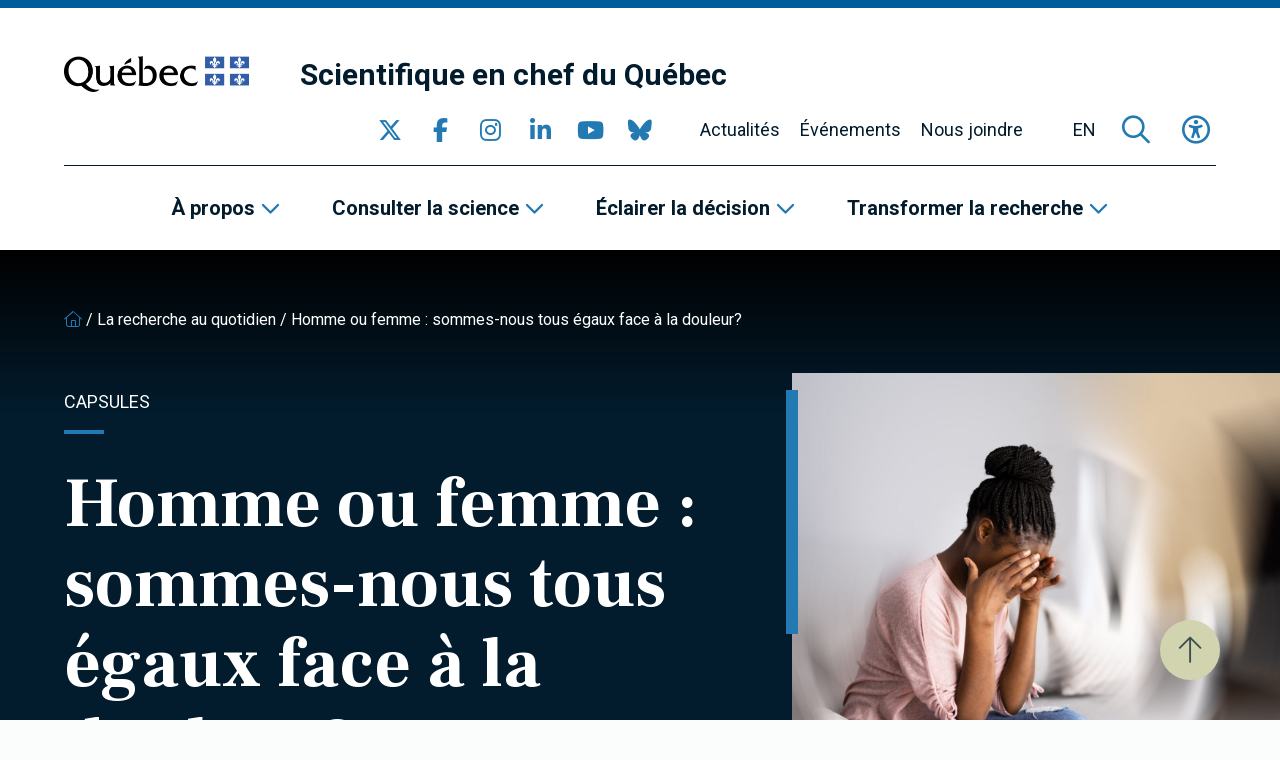

--- FILE ---
content_type: text/html; charset=UTF-8
request_url: https://www.scientifique-en-chef.gouv.qc.ca/nous-joindre/
body_size: 18625
content:
<!DOCTYPE html><html
lang="fr-CA"><head> <script type="text/javascript">
/* <![CDATA[ */
var gform;gform||(document.addEventListener("gform_main_scripts_loaded",function(){gform.scriptsLoaded=!0}),document.addEventListener("gform/theme/scripts_loaded",function(){gform.themeScriptsLoaded=!0}),window.addEventListener("DOMContentLoaded",function(){gform.domLoaded=!0}),gform={domLoaded:!1,scriptsLoaded:!1,themeScriptsLoaded:!1,isFormEditor:()=>"function"==typeof InitializeEditor,callIfLoaded:function(o){return!(!gform.domLoaded||!gform.scriptsLoaded||!gform.themeScriptsLoaded&&!gform.isFormEditor()||(gform.isFormEditor()&&console.warn("The use of gform.initializeOnLoaded() is deprecated in the form editor context and will be removed in Gravity Forms 3.1."),o(),0))},initializeOnLoaded:function(o){gform.callIfLoaded(o)||(document.addEventListener("gform_main_scripts_loaded",()=>{gform.scriptsLoaded=!0,gform.callIfLoaded(o)}),document.addEventListener("gform/theme/scripts_loaded",()=>{gform.themeScriptsLoaded=!0,gform.callIfLoaded(o)}),window.addEventListener("DOMContentLoaded",()=>{gform.domLoaded=!0,gform.callIfLoaded(o)}))},hooks:{action:{},filter:{}},addAction:function(o,r,e,t){gform.addHook("action",o,r,e,t)},addFilter:function(o,r,e,t){gform.addHook("filter",o,r,e,t)},doAction:function(o){gform.doHook("action",o,arguments)},applyFilters:function(o){return gform.doHook("filter",o,arguments)},removeAction:function(o,r){gform.removeHook("action",o,r)},removeFilter:function(o,r,e){gform.removeHook("filter",o,r,e)},addHook:function(o,r,e,t,n){null==gform.hooks[o][r]&&(gform.hooks[o][r]=[]);var d=gform.hooks[o][r];null==n&&(n=r+"_"+d.length),gform.hooks[o][r].push({tag:n,callable:e,priority:t=null==t?10:t})},doHook:function(r,o,e){var t;if(e=Array.prototype.slice.call(e,1),null!=gform.hooks[r][o]&&((o=gform.hooks[r][o]).sort(function(o,r){return o.priority-r.priority}),o.forEach(function(o){"function"!=typeof(t=o.callable)&&(t=window[t]),"action"==r?t.apply(null,e):e[0]=t.apply(null,e)})),"filter"==r)return e[0]},removeHook:function(o,r,t,n){var e;null!=gform.hooks[o][r]&&(e=(e=gform.hooks[o][r]).filter(function(o,r,e){return!!(null!=n&&n!=o.tag||null!=t&&t!=o.priority)}),gform.hooks[o][r]=e)}});
/* ]]> */
</script>
<meta
charset="UTF-8"><meta
name="viewport"
content="width=device-width, initial-scale=1" /><meta
name="msapplication-TileColor"
content="#2379b2"><meta
name="theme-color"
content="#2379b2"><link
rel="apple-touch-icon"
sizes="180x180"
href="https://www.scientifique-en-chef.gouv.qc.ca/app/themes/webit/apple-touch-icon.png"><link
rel="icon"
type="image/png"
sizes="32x32"
href="https://www.scientifique-en-chef.gouv.qc.ca/app/themes/webit/favicon-32x32.png"><link
rel="icon"
type="image/png"
sizes="16x16"
href="https://www.scientifique-en-chef.gouv.qc.ca/app/themes/webit/favicon-16x16.png"><link
rel="manifest"
href="https://www.scientifique-en-chef.gouv.qc.ca/app/themes/webit/manifest.php?template_url=https%3A%2F%2Fwww.scientifique-en-chef.gouv.qc.ca%2Fapp%2Fthemes%2Fwebit&short_name=Scientifique+en+chef+du+Qu%C3%A9bec&name=Scientifique+en+chef+du+Qu%C3%A9bec&theme_color=%232379b2&background_color=%232379b2"><link
rel="mask-icon"
href="https://www.scientifique-en-chef.gouv.qc.ca/app/themes/webit/safari-pinned-tab.svg"
color="black"><meta
name='robots' content='index, follow, max-image-preview:large, max-snippet:-1, max-video-preview:-1' /><title>Nous joindre - Scientifique en chef du Québec</title>
<link data-rocket-prefetch href="https://sdk.privacy-center.org" rel="dns-prefetch">
<link data-rocket-prefetch href="https://www.gstatic.com" rel="dns-prefetch">
<link data-rocket-prefetch href="https://www.googletagmanager.com" rel="dns-prefetch">
<link data-rocket-prefetch href="https://javascript.browser.wasscan.tenable" rel="dns-prefetch">
<link data-rocket-prefetch href="https://fonts.googleapis.com" rel="dns-prefetch">
<link data-rocket-prefetch href="https://www.google.com" rel="dns-prefetch">
<link data-rocket-prefetch href="https://kit.fontawesome.com" rel="dns-prefetch">
<link data-rocket-preload as="style" href="https://fonts.googleapis.com/css2?family=Frank+Ruhl+Libre%3Awght%40700&#038;ver=1.0.0&#038;family=Roboto%3Aital%2Cwght%400%2C300%3B0%2C400%3B0%2C500%3B0%2C700%3B1%2C300%3B1%2C400%3B1%2C500%3B1%2C700&#038;ver=1.0.0&#038;display=swap" rel="preload">
<link href="https://fonts.googleapis.com/css2?family=Frank+Ruhl+Libre%3Awght%40700&#038;ver=1.0.0&#038;family=Roboto%3Aital%2Cwght%400%2C300%3B0%2C400%3B0%2C500%3B0%2C700%3B1%2C300%3B1%2C400%3B1%2C500%3B1%2C700&#038;ver=1.0.0&#038;display=swap" media="print" onload="this.media=&#039;all&#039;" rel="stylesheet">
<noscript data-wpr-hosted-gf-parameters=""><link rel="stylesheet" href="https://fonts.googleapis.com/css2?family=Frank+Ruhl+Libre%3Awght%40700&#038;ver=1.0.0&#038;family=Roboto%3Aital%2Cwght%400%2C300%3B0%2C400%3B0%2C500%3B0%2C700%3B1%2C300%3B1%2C400%3B1%2C500%3B1%2C700&#038;ver=1.0.0&#038;display=swap"></noscript><link rel="preload" data-rocket-preload as="image" href="https://www.scientifique-en-chef.gouv.qc.ca/app/themes/webit/assets/img/lines-horizontal--curved.svg" fetchpriority="high"><meta
name="description" content="Contactez-nous pour toute question, demande d&#039;information ou collaboration dans le domaine de la science et de la recherche." /><link
rel="canonical" href="https://www.scientifique-en-chef.gouv.qc.ca/nous-joindre/" /><meta
property="og:locale" content="fr_CA" /><meta
property="og:type" content="article" /><meta
property="og:title" content="Nous joindre" /><meta
property="og:description" content="Contactez-nous pour toute question, demande d&#039;information ou collaboration dans le domaine de la science et de la recherche." /><meta
property="og:url" content="https://www.scientifique-en-chef.gouv.qc.ca/nous-joindre/" /><meta
property="og:site_name" content="Scientifique en chef du Québec" /><meta
property="article:publisher" content="https://www.facebook.com/SciChefQC/" /><meta
property="article:modified_time" content="2025-03-31T20:30:12+00:00" /><meta
name="twitter:card" content="summary_large_image" /><meta
name="twitter:site" content="@SciChefQC" /><meta
name="twitter:label1" content="Estimation du temps de lecture" /><meta
name="twitter:data1" content="2 minutes" /> <script type="application/ld+json" class="yoast-schema-graph">{"@context":"https://schema.org","@graph":[{"@type":"WebPage","@id":"https://www.scientifique-en-chef.gouv.qc.ca/nous-joindre/","url":"https://www.scientifique-en-chef.gouv.qc.ca/nous-joindre/","name":"Nous joindre - Scientifique en chef du Québec","isPartOf":{"@id":"https://www.scientifique-en-chef.gouv.qc.ca/#website"},"datePublished":"2022-12-01T17:06:45+00:00","dateModified":"2025-03-31T20:30:12+00:00","description":"Contactez-nous pour toute question, demande d'information ou collaboration dans le domaine de la science et de la recherche.","breadcrumb":{"@id":"https://www.scientifique-en-chef.gouv.qc.ca/nous-joindre/#breadcrumb"},"inLanguage":"fr-CA","potentialAction":[{"@type":"ReadAction","target":["https://www.scientifique-en-chef.gouv.qc.ca/nous-joindre/"]}]},{"@type":"BreadcrumbList","@id":"https://www.scientifique-en-chef.gouv.qc.ca/nous-joindre/#breadcrumb","itemListElement":[{"@type":"ListItem","position":1,"name":"","item":"https://www.scientifique-en-chef.gouv.qc.ca/"},{"@type":"ListItem","position":2,"name":"Nous joindre"}]},{"@type":"WebSite","@id":"https://www.scientifique-en-chef.gouv.qc.ca/#website","url":"https://www.scientifique-en-chef.gouv.qc.ca/","name":"Scientifique en chef du Québec","description":"","publisher":{"@id":"https://www.scientifique-en-chef.gouv.qc.ca/#organization"},"potentialAction":[{"@type":"SearchAction","target":{"@type":"EntryPoint","urlTemplate":"https://www.scientifique-en-chef.gouv.qc.ca/?s={search_term_string}"},"query-input":{"@type":"PropertyValueSpecification","valueRequired":true,"valueName":"search_term_string"}}],"inLanguage":"fr-CA"},{"@type":"Organization","@id":"https://www.scientifique-en-chef.gouv.qc.ca/#organization","name":"Scientifique en chef du Québec","url":"https://www.scientifique-en-chef.gouv.qc.ca/","logo":{"@type":"ImageObject","inLanguage":"fr-CA","@id":"https://www.scientifique-en-chef.gouv.qc.ca/#/schema/logo/image/","url":"https://www.scientifique-en-chef.gouv.qc.ca/app/uploads/2020/05/logo-qc.png","contentUrl":"https://www.scientifique-en-chef.gouv.qc.ca/app/uploads/2020/05/logo-qc.png","width":368,"height":72,"caption":"Scientifique en chef du Québec"},"image":{"@id":"https://www.scientifique-en-chef.gouv.qc.ca/#/schema/logo/image/"},"sameAs":["https://www.facebook.com/SciChefQC/","https://x.com/SciChefQC","https://www.linkedin.com/company/fonds-de-recherche-du-quebec/","https://www.instagram.com/scichefqc/","https://www.youtube.com/user/FondsRechercheQuebec"]}]}</script> <link
rel='dns-prefetch' href='//www.google.com' /><link
rel='dns-prefetch' href='//code.jquery.com' /><link
rel='dns-prefetch' href='//kit.fontawesome.com' /><link
rel='dns-prefetch' href='//fonts.googleapis.com' /><link
href='https://fonts.gstatic.com' crossorigin rel='preconnect' /><style id='wp-img-auto-sizes-contain-inline-css' type='text/css'>img:is([sizes=auto i],[sizes^="auto," i]){contain-intrinsic-size:3000px 1500px}
/*# sourceURL=wp-img-auto-sizes-contain-inline-css */</style><link data-minify="1"
rel='stylesheet' id='gform_basic-css' href='https://www.scientifique-en-chef.gouv.qc.ca/app/cache/min/1/app/plugins/webit-gravityforms/assets/css/dist/basic.min.css?ver=1768246772' type='text/css' media='all' /><link
rel='stylesheet' id='wp-block-library-css' href='https://www.scientifique-en-chef.gouv.qc.ca/wp/wp-includes/css/dist/block-library/style.min.css?ver=6.9' type='text/css' media='all' /><style id='global-styles-inline-css' type='text/css'>
:root{--wp--preset--aspect-ratio--square: 1;--wp--preset--aspect-ratio--4-3: 4/3;--wp--preset--aspect-ratio--3-4: 3/4;--wp--preset--aspect-ratio--3-2: 3/2;--wp--preset--aspect-ratio--2-3: 2/3;--wp--preset--aspect-ratio--16-9: 16/9;--wp--preset--aspect-ratio--9-16: 9/16;--wp--preset--color--black: #000000;--wp--preset--color--cyan-bluish-gray: #abb8c3;--wp--preset--color--white: #ffffff;--wp--preset--color--pale-pink: #f78da7;--wp--preset--color--vivid-red: #cf2e2e;--wp--preset--color--luminous-vivid-orange: #ff6900;--wp--preset--color--luminous-vivid-amber: #fcb900;--wp--preset--color--light-green-cyan: #7bdcb5;--wp--preset--color--vivid-green-cyan: #00d084;--wp--preset--color--pale-cyan-blue: #8ed1fc;--wp--preset--color--vivid-cyan-blue: #0693e3;--wp--preset--color--vivid-purple: #9b51e0;--wp--preset--gradient--vivid-cyan-blue-to-vivid-purple: linear-gradient(135deg,rgb(6,147,227) 0%,rgb(155,81,224) 100%);--wp--preset--gradient--light-green-cyan-to-vivid-green-cyan: linear-gradient(135deg,rgb(122,220,180) 0%,rgb(0,208,130) 100%);--wp--preset--gradient--luminous-vivid-amber-to-luminous-vivid-orange: linear-gradient(135deg,rgb(252,185,0) 0%,rgb(255,105,0) 100%);--wp--preset--gradient--luminous-vivid-orange-to-vivid-red: linear-gradient(135deg,rgb(255,105,0) 0%,rgb(207,46,46) 100%);--wp--preset--gradient--very-light-gray-to-cyan-bluish-gray: linear-gradient(135deg,rgb(238,238,238) 0%,rgb(169,184,195) 100%);--wp--preset--gradient--cool-to-warm-spectrum: linear-gradient(135deg,rgb(74,234,220) 0%,rgb(151,120,209) 20%,rgb(207,42,186) 40%,rgb(238,44,130) 60%,rgb(251,105,98) 80%,rgb(254,248,76) 100%);--wp--preset--gradient--blush-light-purple: linear-gradient(135deg,rgb(255,206,236) 0%,rgb(152,150,240) 100%);--wp--preset--gradient--blush-bordeaux: linear-gradient(135deg,rgb(254,205,165) 0%,rgb(254,45,45) 50%,rgb(107,0,62) 100%);--wp--preset--gradient--luminous-dusk: linear-gradient(135deg,rgb(255,203,112) 0%,rgb(199,81,192) 50%,rgb(65,88,208) 100%);--wp--preset--gradient--pale-ocean: linear-gradient(135deg,rgb(255,245,203) 0%,rgb(182,227,212) 50%,rgb(51,167,181) 100%);--wp--preset--gradient--electric-grass: linear-gradient(135deg,rgb(202,248,128) 0%,rgb(113,206,126) 100%);--wp--preset--gradient--midnight: linear-gradient(135deg,rgb(2,3,129) 0%,rgb(40,116,252) 100%);--wp--preset--font-size--small: 13px;--wp--preset--font-size--medium: 20px;--wp--preset--font-size--large: 36px;--wp--preset--font-size--x-large: 42px;--wp--preset--spacing--20: 0.44rem;--wp--preset--spacing--30: 0.67rem;--wp--preset--spacing--40: 1rem;--wp--preset--spacing--50: 1.5rem;--wp--preset--spacing--60: 2.25rem;--wp--preset--spacing--70: 3.38rem;--wp--preset--spacing--80: 5.06rem;--wp--preset--shadow--natural: 6px 6px 9px rgba(0, 0, 0, 0.2);--wp--preset--shadow--deep: 12px 12px 50px rgba(0, 0, 0, 0.4);--wp--preset--shadow--sharp: 6px 6px 0px rgba(0, 0, 0, 0.2);--wp--preset--shadow--outlined: 6px 6px 0px -3px rgb(255, 255, 255), 6px 6px rgb(0, 0, 0);--wp--preset--shadow--crisp: 6px 6px 0px rgb(0, 0, 0);}:where(.is-layout-flex){gap: 0.5em;}:where(.is-layout-grid){gap: 0.5em;}body .is-layout-flex{display: flex;}.is-layout-flex{flex-wrap: wrap;align-items: center;}.is-layout-flex > :is(*, div){margin: 0;}body .is-layout-grid{display: grid;}.is-layout-grid > :is(*, div){margin: 0;}:where(.wp-block-columns.is-layout-flex){gap: 2em;}:where(.wp-block-columns.is-layout-grid){gap: 2em;}:where(.wp-block-post-template.is-layout-flex){gap: 1.25em;}:where(.wp-block-post-template.is-layout-grid){gap: 1.25em;}.has-black-color{color: var(--wp--preset--color--black) !important;}.has-cyan-bluish-gray-color{color: var(--wp--preset--color--cyan-bluish-gray) !important;}.has-white-color{color: var(--wp--preset--color--white) !important;}.has-pale-pink-color{color: var(--wp--preset--color--pale-pink) !important;}.has-vivid-red-color{color: var(--wp--preset--color--vivid-red) !important;}.has-luminous-vivid-orange-color{color: var(--wp--preset--color--luminous-vivid-orange) !important;}.has-luminous-vivid-amber-color{color: var(--wp--preset--color--luminous-vivid-amber) !important;}.has-light-green-cyan-color{color: var(--wp--preset--color--light-green-cyan) !important;}.has-vivid-green-cyan-color{color: var(--wp--preset--color--vivid-green-cyan) !important;}.has-pale-cyan-blue-color{color: var(--wp--preset--color--pale-cyan-blue) !important;}.has-vivid-cyan-blue-color{color: var(--wp--preset--color--vivid-cyan-blue) !important;}.has-vivid-purple-color{color: var(--wp--preset--color--vivid-purple) !important;}.has-black-background-color{background-color: var(--wp--preset--color--black) !important;}.has-cyan-bluish-gray-background-color{background-color: var(--wp--preset--color--cyan-bluish-gray) !important;}.has-white-background-color{background-color: var(--wp--preset--color--white) !important;}.has-pale-pink-background-color{background-color: var(--wp--preset--color--pale-pink) !important;}.has-vivid-red-background-color{background-color: var(--wp--preset--color--vivid-red) !important;}.has-luminous-vivid-orange-background-color{background-color: var(--wp--preset--color--luminous-vivid-orange) !important;}.has-luminous-vivid-amber-background-color{background-color: var(--wp--preset--color--luminous-vivid-amber) !important;}.has-light-green-cyan-background-color{background-color: var(--wp--preset--color--light-green-cyan) !important;}.has-vivid-green-cyan-background-color{background-color: var(--wp--preset--color--vivid-green-cyan) !important;}.has-pale-cyan-blue-background-color{background-color: var(--wp--preset--color--pale-cyan-blue) !important;}.has-vivid-cyan-blue-background-color{background-color: var(--wp--preset--color--vivid-cyan-blue) !important;}.has-vivid-purple-background-color{background-color: var(--wp--preset--color--vivid-purple) !important;}.has-black-border-color{border-color: var(--wp--preset--color--black) !important;}.has-cyan-bluish-gray-border-color{border-color: var(--wp--preset--color--cyan-bluish-gray) !important;}.has-white-border-color{border-color: var(--wp--preset--color--white) !important;}.has-pale-pink-border-color{border-color: var(--wp--preset--color--pale-pink) !important;}.has-vivid-red-border-color{border-color: var(--wp--preset--color--vivid-red) !important;}.has-luminous-vivid-orange-border-color{border-color: var(--wp--preset--color--luminous-vivid-orange) !important;}.has-luminous-vivid-amber-border-color{border-color: var(--wp--preset--color--luminous-vivid-amber) !important;}.has-light-green-cyan-border-color{border-color: var(--wp--preset--color--light-green-cyan) !important;}.has-vivid-green-cyan-border-color{border-color: var(--wp--preset--color--vivid-green-cyan) !important;}.has-pale-cyan-blue-border-color{border-color: var(--wp--preset--color--pale-cyan-blue) !important;}.has-vivid-cyan-blue-border-color{border-color: var(--wp--preset--color--vivid-cyan-blue) !important;}.has-vivid-purple-border-color{border-color: var(--wp--preset--color--vivid-purple) !important;}.has-vivid-cyan-blue-to-vivid-purple-gradient-background{background: var(--wp--preset--gradient--vivid-cyan-blue-to-vivid-purple) !important;}.has-light-green-cyan-to-vivid-green-cyan-gradient-background{background: var(--wp--preset--gradient--light-green-cyan-to-vivid-green-cyan) !important;}.has-luminous-vivid-amber-to-luminous-vivid-orange-gradient-background{background: var(--wp--preset--gradient--luminous-vivid-amber-to-luminous-vivid-orange) !important;}.has-luminous-vivid-orange-to-vivid-red-gradient-background{background: var(--wp--preset--gradient--luminous-vivid-orange-to-vivid-red) !important;}.has-very-light-gray-to-cyan-bluish-gray-gradient-background{background: var(--wp--preset--gradient--very-light-gray-to-cyan-bluish-gray) !important;}.has-cool-to-warm-spectrum-gradient-background{background: var(--wp--preset--gradient--cool-to-warm-spectrum) !important;}.has-blush-light-purple-gradient-background{background: var(--wp--preset--gradient--blush-light-purple) !important;}.has-blush-bordeaux-gradient-background{background: var(--wp--preset--gradient--blush-bordeaux) !important;}.has-luminous-dusk-gradient-background{background: var(--wp--preset--gradient--luminous-dusk) !important;}.has-pale-ocean-gradient-background{background: var(--wp--preset--gradient--pale-ocean) !important;}.has-electric-grass-gradient-background{background: var(--wp--preset--gradient--electric-grass) !important;}.has-midnight-gradient-background{background: var(--wp--preset--gradient--midnight) !important;}.has-small-font-size{font-size: var(--wp--preset--font-size--small) !important;}.has-medium-font-size{font-size: var(--wp--preset--font-size--medium) !important;}.has-large-font-size{font-size: var(--wp--preset--font-size--large) !important;}.has-x-large-font-size{font-size: var(--wp--preset--font-size--x-large) !important;}
/*# sourceURL=global-styles-inline-css */
</style>
<style id='classic-theme-styles-inline-css' type='text/css'>/*! This file is auto-generated */
.wp-block-button__link{color:#fff;background-color:#32373c;border-radius:9999px;box-shadow:none;text-decoration:none;padding:calc(.667em + 2px) calc(1.333em + 2px);font-size:1.125em}.wp-block-file__button{background:#32373c;color:#fff;text-decoration:none}
/*# sourceURL=/wp-includes/css/classic-themes.min.css */</style><style id='font-awesome-svg-styles-default-inline-css' type='text/css'>.svg-inline--fa {
  display: inline-block;
  height: 1em;
  overflow: visible;
  vertical-align: -.125em;
}
/*# sourceURL=font-awesome-svg-styles-default-inline-css */</style><link data-minify="1"
rel='stylesheet' id='font-awesome-svg-styles-css' href='https://www.scientifique-en-chef.gouv.qc.ca/app/cache/min/1/app/uploads/font-awesome/v6.2.1/css/svg-with-js.css?ver=1768246772' type='text/css' media='all' /><style id='font-awesome-svg-styles-inline-css' type='text/css'>.wp-block-font-awesome-icon svg::before,
   .wp-rich-text-font-awesome-icon svg::before {content: unset;}
/*# sourceURL=font-awesome-svg-styles-inline-css */</style><link data-minify="1"
rel='stylesheet' id='main-css' href='https://www.scientifique-en-chef.gouv.qc.ca/app/cache/min/1/app/themes/webit/assets/generated/css/theme.css?ver=1768246772' type='text/css' media='all' /> <script data-minify="1" type="text/javascript" src="https://www.scientifique-en-chef.gouv.qc.ca/app/cache/min/1/jquery-3.6.0.min.js?ver=1768246772" id="jquery-js" data-rocket-defer defer></script> <script type="text/javascript" defer='defer' src="https://www.scientifique-en-chef.gouv.qc.ca/app/plugins/webit-gravityforms/js/jquery.json.min.js?ver=2.9.24.2" id="gform_json-js"></script> <script type="text/javascript" id="gform_gravityforms-js-extra">/*  */
var gf_global = {"gf_currency_config":{"name":"Dollar canadien","symbol_left":"$","symbol_right":"CAD","symbol_padding":" ","thousand_separator":",","decimal_separator":".","decimals":2,"code":"CAD"},"base_url":"https://www.scientifique-en-chef.gouv.qc.ca/app/plugins/webit-gravityforms","number_formats":[],"spinnerUrl":"https://www.scientifique-en-chef.gouv.qc.ca/app/plugins/webit-gravityforms/images/spinner.svg","version_hash":"1da8bea030083c83c532f4c880caa379","strings":{"newRowAdded":"Nouvelle ligne ajout\u00e9e.","rowRemoved":"Ligne supprim\u00e9e","formSaved":"Le formulaire a \u00e9t\u00e9 sauvegard\u00e9. Le contenu contient un lien pour revenir et compl\u00e9ter le formulaire."}};
var gf_global = {"gf_currency_config":{"name":"Dollar canadien","symbol_left":"$","symbol_right":"CAD","symbol_padding":" ","thousand_separator":",","decimal_separator":".","decimals":2,"code":"CAD"},"base_url":"https://www.scientifique-en-chef.gouv.qc.ca/app/plugins/webit-gravityforms","number_formats":[],"spinnerUrl":"https://www.scientifique-en-chef.gouv.qc.ca/app/plugins/webit-gravityforms/images/spinner.svg","version_hash":"1da8bea030083c83c532f4c880caa379","strings":{"newRowAdded":"Nouvelle ligne ajout\u00e9e.","rowRemoved":"Ligne supprim\u00e9e","formSaved":"Le formulaire a \u00e9t\u00e9 sauvegard\u00e9. Le contenu contient un lien pour revenir et compl\u00e9ter le formulaire."}};
var gform_i18n = {"datepicker":{"days":{"monday":"Mo","tuesday":"Tu","wednesday":"We","thursday":"Th","friday":"Fr","saturday":"Sa","sunday":"Su"},"months":{"january":"Janvier","february":"F\u00e9vrier","march":"Mars","april":"Avril","may":"May","june":"Juin","july":"Juillet","august":"Ao\u00fbt","september":"Septembre","october":"Octobre","november":"Novembre","december":"D\u00e9cembre"},"firstDay":1,"iconText":"S\u00e9lectionner une date"}};
var gf_legacy_multi = {"1":""};
var gform_gravityforms = {"strings":{"invalid_file_extension":"Ce type de fichier n\u2019est pas autoris\u00e9. Seuls les formats suivants sont autoris\u00e9s :","delete_file":"Supprimer ce fichier","in_progress":"en cours","file_exceeds_limit":"Le fichier d\u00e9passe la taille autoris\u00e9e.","illegal_extension":"Ce type de fichier n\u2019est pas autoris\u00e9.","max_reached":"Nombre de fichiers maximal atteint","unknown_error":"Une erreur s\u2019est produite lors de la sauvegarde du fichier sur le serveur","currently_uploading":"Veuillez attendre la fin de l\u2019envoi","cancel":"Annuler","cancel_upload":"Annuler cet envoi","cancelled":"Annul\u00e9","error":"Erreur","message":"Message"},"vars":{"images_url":"https://www.scientifique-en-chef.gouv.qc.ca/app/plugins/webit-gravityforms/images"}};
//# sourceURL=gform_gravityforms-js-extra
/*  */</script> <script type="text/javascript" defer='defer' src="https://www.scientifique-en-chef.gouv.qc.ca/app/plugins/webit-gravityforms/js/gravityforms.min.js?ver=2.9.24.2" id="gform_gravityforms-js"></script> <script type="text/javascript" defer='defer' src="https://www.google.com/recaptcha/api.js?hl=fr&amp;ver=6.9#038;render=explicit" id="gform_recaptcha-js"></script> <script type="text/javascript" defer='defer' src="https://www.scientifique-en-chef.gouv.qc.ca/app/plugins/webit-gravityforms/assets/js/dist/utils.min.js?ver=48a3755090e76a154853db28fc254681" id="gform_gravityforms_utils-js"></script> <script type="text/javascript" id="wpml-cookie-js-extra">/*  */
var wpml_cookies = {"wp-wpml_current_language":{"value":"fr","expires":1,"path":"/"}};
var wpml_cookies = {"wp-wpml_current_language":{"value":"fr","expires":1,"path":"/"}};
//# sourceURL=wpml-cookie-js-extra
/*  */</script> <script data-minify="1" type="text/javascript" src="https://www.scientifique-en-chef.gouv.qc.ca/app/cache/min/1/app/plugins/sitepress-multilingual-cms/res/js/cookies/language-cookie.js?ver=1768246772" id="wpml-cookie-js" defer="defer" data-wp-strategy="defer"></script> <script defer crossorigin="anonymous" type="text/javascript" src="https://kit.fontawesome.com/7c8933ef92.js" id="font-awesome-official-js"></script> <meta
name="generator" content="WPML ver:4.8.6 stt:1,4;" /> <script>const keepScripts = "#main-js";</script> <noscript><style id="rocket-lazyload-nojs-css">.rll-youtube-player, [data-lazy-src]{display:none !important;}</style></noscript> <script>(function(w,d,s,l,i){w[l]=w[l]||[];w[l].push({'gtm.start':
                    new Date().getTime(),event:'gtm.js'});var f=d.getElementsByTagName(s)[0],
                    j=d.createElement(s),dl=l!='dataLayer'?'&l='+l:'';j.async=true;j.src=
                    'https://www.googletagmanager.com/gtm.js?id='+i+dl;f.parentNode.insertBefore(j,f);
                    })(window,document,'script','dataLayer','GTM-T78RFQH');</script> <meta name="generator" content="WP Rocket 3.20.3" data-wpr-features="wpr_defer_js wpr_minify_js wpr_lazyload_images wpr_preconnect_external_domains wpr_oci wpr_minify_css wpr_preload_links wpr_desktop" /></head><body>
<noscript><iframe
src="https://www.googletagmanager.com/ns.html?id=GTM-T78RFQH" height="0" width="0" style="display:none;visibility:hidden"></iframe></noscript><div
id="page"
data-transition="wrapper"><div
class="wb-load-overlay wb-load-overlay--initial"><div
class="wb-load-overlay__icon"></div></div><div
class="wb-skip-to-content"><ul><li>
<a
href="#content"
class="wb-skip-to-content__link wb-skip-to-content__link--content">Passer au contenu principal</a></li><li>
<a
href="#mastfoot"
class="wb-skip-to-content__link wb-skip-to-content__link--footer">Passer au pied de page</a></li></ul></div><header
class="wb-header wb-header--bg"
id="masthead"><div
class="wb-header__top "><div
class="container-fluid"><div
class="wb-header__top__inner"><div
class="wb-header__logo logo">
<a
href="https://www.quebec.ca/"
class="">
<img
src="https://www.scientifique-en-chef.gouv.qc.ca/app/themes/webit/assets/img/logo-qc.png"
alt="Logo du Québec"
class="wb-header__logo__img">
</a>
<a
href="https://www.scientifique-en-chef.gouv.qc.ca/"
class="wb-header__logo__title"
title="Retour à l’accueil"
rel="home">Scientifique en chef du Québec</a></div><button
type="button"
class="wb-menu__item wb-menu__item__icon wb-menu__item__search wb-search-overlay__trigger"
aria-label="Ouvrir la formulaire de recherche"
aria-controls="wb-search-overlay"
aria-expanded="false"
title="Recherche">
<span><i
class="fa-regular fa-magnifying-glass" aria-hidden="true"></i></span>
</button><button
type="button"
class="wb-menu__item__icon wb-menu__item__a11y js-toggle-accessibility"
aria-label="Basculer le menu d'accessibilité"
title="Accessibilité"
aria-expanded="false">
<span><i
class="fa-regular fa-universal-access"  aria-hidden="true"></i></span>
</button>
<button
type="button"
id="wb-burger"
class="wb-burger wb-menu__item__icon wb-menu__toggle"
aria-label="Basculer la navigation"
title="Navigation"
aria-expanded="false">
<span
class="wb-burger__box">
<span
class="wb-burger__inner"></span>
</span>
</button></div></div></div><div
class="wb-header__btm"><div
class="wb-header__btm__inner">
<nav
class="wb-menu wb-menu--secondary"><div
class="container-fluid"><div
class="wb-menu__inner"><div
class="wb-header__logo logo">
<a
href="https://www.quebec.ca/"
class="">
<img
src="https://www.scientifique-en-chef.gouv.qc.ca/app/themes/webit/assets/img/logo-qc.png"
alt="Logo du Québec"
class="wb-header__logo__img">
</a>
<a
href="https://www.scientifique-en-chef.gouv.qc.ca/"
class="wb-header__logo__title"
title="Retour à l’accueil"
rel="home">Scientifique en chef du Québec</a></div><ul
class="wb-menu__list"><li
class="wb-menu__item__socials wb-menu__item level-0"><div
class="wb-socials wb-menu__item__socials__list wb-menu__item__icon">
<a
href="https://twitter.com/SciChefQC"
target="_blank"
class="wb-socials__icon "
rel="me" aria-label="Consulter notre page Twitter" >
<span><i
class="fa-brands fa-x-twitter" aria-hidden="true"></i></span>
</a>
<a
href="https://www.facebook.com/SciChefQC/"
target="_blank"
class="wb-socials__icon "
rel="me" aria-label="Consulter notre page Facebook" >
<span><i
class="fa-brands fa-facebook-f" aria-hidden="true"></i></span>
</a>
<a
href="https://www.instagram.com/scichefqc/"
target="_blank"
class="wb-socials__icon "
rel="me" aria-label="Consulter notre page Instagram" >
<span><i
class="fa-brands fa-instagram" aria-hidden="true"></i></span>
</a>
<a
href="https://www.linkedin.com/company/fonds-de-recherche-du-quebec/"
target="_blank"
class="wb-socials__icon "
rel="me" aria-label="Consulter notre page Linkedin" >
<span><i
class="fa-brands fa-linkedin-in" aria-hidden="true"></i></span>
</a>
<a
href="https://www.youtube.com/user/FondsRechercheQuebec"
target="_blank"
class="wb-socials__icon "
rel="me" aria-label="Consulter notre page YouTube" >
<span><i
class="fa-brands fa-youtube" aria-hidden="true"></i></span>
</a>
<a
href="https://bsky.app/profile/scichefqc.bsky.social"
target="_blank"
class="wb-socials__icon "
rel="me" aria-label="Consulter notre page Bluesky" >
<span><i
class="fa-brands fa-bluesky" aria-hidden="true"></i></span>
</a></div></li><li
id="menu-item-432" class="menu-item menu-item-type-post_type menu-item-object-page wb-menu-item-432 wb-menu__item level-0" data-level="0"><a
href="https://www.scientifique-en-chef.gouv.qc.ca/actualites/" class=" wb-menu__item__el">Actualités</a></li><li
id="menu-item-562" class="menu-item menu-item-type-post_type menu-item-object-page wb-menu-item-562 wb-menu__item level-0" data-level="0"><a
href="https://www.scientifique-en-chef.gouv.qc.ca/evenements/" class=" wb-menu__item__el">Événements</a></li><li
id="menu-item-563" class="menu-item menu-item-type-post_type menu-item-object-page current-menu-item page_item page-item-503 current_page_item wb-menu-item-563 wb-menu__item level-0" data-level="0"><a
href="https://www.scientifique-en-chef.gouv.qc.ca/nous-joindre/" class=" wb-menu__item__el">Nous joindre</a></li><li
class="wb-menu__item wb-menu__item--lang level-0">
<a
href="https://www.scientifique-en-chef.gouv.qc.ca/en/contact-us/"
class="wb-menu__item__el wb-menu__item__el--lang language-switcher"
aria-label="English"
data-lang="en">
EN    </a></li><li
class="wb-menu__item wb-menu__item--search level-0">
<button
type="button"
class="wb-menu__item wb-menu__item__icon wb-menu__item__search wb-search-overlay__trigger"
aria-label="Ouvrir la formulaire de recherche"
aria-controls="wb-search-overlay"
aria-expanded="false"
title="Recherche">
<span><i
class="fa-regular fa-magnifying-glass" aria-hidden="true"></i></span>
</button></li><li
class="wb-menu__item wb-menu__item--a11y level-0">
<button
type="button"
class="wb-menu__item__icon wb-menu__item__a11y js-toggle-accessibility"
aria-label="Basculer le menu d'accessibilité"
title="Accessibilité"
aria-expanded="false">
<span><i
class="fa-regular fa-universal-access"  aria-hidden="true"></i></span>
</button></li></ul></div></div>
</nav>
<nav
class="wb-menu wb-menu--main"><div
class="container-fluid"><div
class="wb-menu__inner"><div
class="wb-menu__list__wrapper"><ul
class="wb-menu__list"><li
id="menu-item-113" class="menu-item menu-item-type-custom menu-item-object-custom menu-item-has-children wb-menu-item-113 wb-menu__item level-0" data-level="0" aria-haspopup="true" aria-expanded="false"><button
class=" wb-menu__item__el sub-menu__trigger" type="button" aria-expanded="false">À propos</button><ul
class="sub-menu"><li
id="menu-item-518" class="menu-item menu-item-type-post_type menu-item-object-page wb-menu-item-518 wb-menu__item level-1" data-level="1"><a
href="https://www.scientifique-en-chef.gouv.qc.ca/le-scientifique-en-chef-du-quebec/" class=" wb-menu__item__el">Le scientifique en chef du Québec</a></li><li
id="menu-item-519" class="menu-item menu-item-type-post_type menu-item-object-page wb-menu-item-519 wb-menu__item level-1" data-level="1"><a
href="https://www.scientifique-en-chef.gouv.qc.ca/le-fonds-de-recherche-du-quebec/" class=" wb-menu__item__el">Le Fonds de recherche du Québec</a></li><li
id="menu-item-14131" class="menu-item menu-item-type-post_type menu-item-object-page wb-menu-item-14131 wb-menu__item level-1" data-level="1"><a
href="https://www.scientifique-en-chef.gouv.qc.ca/publications/" class=" wb-menu__item__el">Publications</a></li></ul></li><li
id="menu-item-112" class="menu-item menu-item-type-custom menu-item-object-custom menu-item-has-children wb-menu-item-112 wb-menu__item level-0" data-level="0" aria-haspopup="true" aria-expanded="false"><button
class=" wb-menu__item__el sub-menu__trigger" type="button" aria-expanded="false">Consulter la science</button><ul
class="sub-menu"><li
id="menu-item-520" class="menu-item menu-item-type-post_type menu-item-object-page menu-item-has-children wb-menu-item-520 wb-menu__item level-1" data-level="1" aria-haspopup="true" aria-expanded="false"><button
class=" wb-menu__item__el sub-menu__trigger" type="button" aria-expanded="false">La recherche au quotidien</button><ul
class="sub-menu"><li
id="menu-item-11580" class="menu-item menu-item-type-post_type menu-item-object-page wb-menu-item-11580 wb-menu__item level-2" data-level="2"><a
href="https://www.scientifique-en-chef.gouv.qc.ca/la-recherche-au-quotidien/" class=" wb-menu__item__el">Tous les articles</a></li><li
id="menu-item-521" class="menu-item menu-item-type-post_type menu-item-object-page wb-menu-item-521 wb-menu__item level-2" data-level="2"><a
href="https://www.scientifique-en-chef.gouv.qc.ca/la-recherche-au-quotidien/?categorie=capsule" class=" wb-menu__item__el">Capsules</a></li><li
id="menu-item-522" class="menu-item menu-item-type-post_type menu-item-object-page wb-menu-item-522 wb-menu__item level-2" data-level="2"><a
href="https://www.scientifique-en-chef.gouv.qc.ca/la-recherche-au-quotidien/?categorie=detecteur-de-rumeurs" class=" wb-menu__item__el">Détecteur de rumeurs</a></li><li
id="menu-item-524" class="menu-item menu-item-type-post_type menu-item-object-page wb-menu-item-524 wb-menu__item level-2" data-level="2"><a
href="https://www.scientifique-en-chef.gouv.qc.ca/la-recherche-au-quotidien/?categorie=rapport-de-recherche" class=" wb-menu__item__el">Rapports de recherche</a></li></ul></li></ul></li><li
id="menu-item-430" class="menu-item menu-item-type-custom menu-item-object-custom menu-item-has-children wb-menu-item-430 wb-menu__item level-0" data-level="0" aria-haspopup="true" aria-expanded="false"><button
class=" wb-menu__item__el sub-menu__trigger" type="button" aria-expanded="false">Éclairer la décision</button><ul
class="sub-menu"><li
id="menu-item-527" class="menu-item menu-item-type-post_type menu-item-object-page menu-item-has-children wb-menu-item-527 wb-menu__item level-1" data-level="1" aria-haspopup="true" aria-expanded="false"><button
class=" wb-menu__item__el sub-menu__trigger" type="button" aria-expanded="false">Municipal</button><ul
class="sub-menu"><li
id="menu-item-533" class="menu-item menu-item-type-post_type menu-item-object-page wb-menu-item-533 wb-menu__item level-2" data-level="2"><a
href="https://www.scientifique-en-chef.gouv.qc.ca/municipal/conseil-scientifique/" class=" wb-menu__item__el">Conseil scientifique</a></li><li
id="menu-item-17585" class="menu-item menu-item-type-post_type menu-item-object-page wb-menu-item-17585 wb-menu__item level-2" data-level="2"><a
href="https://www.scientifique-en-chef.gouv.qc.ca/table-des-conseilleres-et-conseillers-scientifiques-en-chef-municipaux/" class=" wb-menu__item__el">Table des conseillères et conseillers scientifiques en chef municipaux</a></li><li
id="menu-item-15802" class="menu-item menu-item-type-post_type menu-item-object-page wb-menu-item-15802 wb-menu__item level-2" data-level="2"><a
href="https://www.scientifique-en-chef.gouv.qc.ca/municipal/publications-2/" class=" wb-menu__item__el">Publications</a></li></ul></li><li
id="menu-item-528" class="menu-item menu-item-type-post_type menu-item-object-page menu-item-has-children wb-menu-item-528 wb-menu__item level-1" data-level="1" aria-haspopup="true" aria-expanded="false"><button
class=" wb-menu__item__el sub-menu__trigger" type="button" aria-expanded="false">Provincial</button><ul
class="sub-menu"><li
id="menu-item-537" class="menu-item menu-item-type-post_type menu-item-object-page wb-menu-item-537 wb-menu__item level-2" data-level="2"><a
href="https://www.scientifique-en-chef.gouv.qc.ca/provincial/forum-sciences-et-politiques-du-quebec/" class=" wb-menu__item__el">Forum sciences et politiques du Québec</a></li><li
id="menu-item-534" class="menu-item menu-item-type-post_type menu-item-object-page wb-menu-item-534 wb-menu__item level-2" data-level="2"><a
href="https://www.scientifique-en-chef.gouv.qc.ca/provincial/formations/" class=" wb-menu__item__el">Formations</a></li><li
id="menu-item-538" class="menu-item menu-item-type-post_type menu-item-object-page wb-menu-item-538 wb-menu__item level-2" data-level="2"><a
href="https://www.scientifique-en-chef.gouv.qc.ca/provincial/publications/" class=" wb-menu__item__el">Publications</a></li><li
id="menu-item-539" class="menu-item menu-item-type-post_type menu-item-object-page wb-menu-item-539 wb-menu__item level-2" data-level="2"><a
href="https://www.scientifique-en-chef.gouv.qc.ca/provincial/prix-excellence-iapq/" class=" wb-menu__item__el">Prix Collaboration scientifique – IAPQ</a></li></ul></li><li
id="menu-item-13431" class="menu-item menu-item-type-custom menu-item-object-custom menu-item-has-children wb-menu-item-13431 wb-menu__item level-1" data-level="1" aria-haspopup="true" aria-expanded="false"><button
class=" wb-menu__item__el sub-menu__trigger" type="button" aria-expanded="false">Assemblée nationale du Québec</button><ul
class="sub-menu"><li
id="menu-item-13944" class="menu-item menu-item-type-post_type menu-item-object-page wb-menu-item-13944 wb-menu__item level-2" data-level="2"><a
href="https://www.scientifique-en-chef.gouv.qc.ca/rencontres-scientifiques-2020-2022/" class=" wb-menu__item__el">Rencontres scientifiques 2020-2022</a></li><li
id="menu-item-13424" class="menu-item menu-item-type-post_type menu-item-object-page wb-menu-item-13424 wb-menu__item level-2" data-level="2"><a
href="https://www.scientifique-en-chef.gouv.qc.ca/provincial/assemblee-nationale-du-quebec/rencontres-scientifiques-2019-2018/" class=" wb-menu__item__el">Rencontres scientifiques 2018-2019</a></li><li
id="menu-item-13425" class="menu-item menu-item-type-post_type menu-item-object-page wb-menu-item-13425 wb-menu__item level-2" data-level="2"><a
href="https://www.scientifique-en-chef.gouv.qc.ca/provincial/assemblee-nationale-du-quebec/rencontres-scientifiques-2015-2017/" class=" wb-menu__item__el">Rencontres scientifiques 2015-2017</a></li></ul></li><li
id="menu-item-529" class="menu-item menu-item-type-post_type menu-item-object-page menu-item-has-children wb-menu-item-529 wb-menu__item level-1" data-level="1" aria-haspopup="true" aria-expanded="false"><button
class=" wb-menu__item__el sub-menu__trigger" type="button" aria-expanded="false">Fédéral</button><ul
class="sub-menu"><li
id="menu-item-540" class="menu-item menu-item-type-post_type menu-item-object-page wb-menu-item-540 wb-menu__item level-2" data-level="2"><a
href="https://www.scientifique-en-chef.gouv.qc.ca/federal/centre-sur-la-politique-scientifique-canadienne-cpsc/" class=" wb-menu__item__el">Centre sur la politique scientifique canadienne – CPSC</a></li></ul></li><li
id="menu-item-531" class="menu-item menu-item-type-post_type menu-item-object-page menu-item-has-children wb-menu-item-531 wb-menu__item level-1" data-level="1" aria-haspopup="true" aria-expanded="false"><button
class=" wb-menu__item__el sub-menu__trigger" type="button" aria-expanded="false">Réseau international (INGSA)</button><ul
class="sub-menu"><li
id="menu-item-546" class="menu-item menu-item-type-post_type menu-item-object-page wb-menu-item-546 wb-menu__item level-2" data-level="2"><a
href="https://www.scientifique-en-chef.gouv.qc.ca/conseil-scientifique-a-linternational/a-propos/" class=" wb-menu__item__el">À propos</a></li><li
id="menu-item-543" class="menu-item menu-item-type-post_type menu-item-object-page wb-menu-item-543 wb-menu__item level-2" data-level="2"><a
href="https://www.scientifique-en-chef.gouv.qc.ca/conseil-scientifique-a-linternational/chapitres-et-divisions/" class=" wb-menu__item__el">Chapitres et Divisions</a></li><li
id="menu-item-544" class="menu-item menu-item-type-post_type menu-item-object-page wb-menu-item-544 wb-menu__item level-2" data-level="2"><a
href="https://www.scientifique-en-chef.gouv.qc.ca/conseil-scientifique-a-linternational/ressources-et-publications/" class=" wb-menu__item__el">Ressources et publications</a></li></ul></li><li
id="menu-item-532" class="menu-item menu-item-type-post_type menu-item-object-page menu-item-has-children wb-menu-item-532 wb-menu__item level-1" data-level="1" aria-haspopup="true" aria-expanded="false"><button
class=" wb-menu__item__el sub-menu__trigger" type="button" aria-expanded="false">Chiffres clés</button><ul
class="sub-menu"><li
id="menu-item-11593" class="menu-item menu-item-type-post_type menu-item-object-page wb-menu-item-11593 wb-menu__item level-2" data-level="2"><a
href="https://www.scientifique-en-chef.gouv.qc.ca/chiffres-cles/" class=" wb-menu__item__el">Tous les chiffres clés</a></li><li
id="menu-item-11590" class="menu-item menu-item-type-taxonomy menu-item-object-key-figure_category wb-menu-item-11590 wb-menu__item level-2" data-level="2"><a
href="https://www.scientifique-en-chef.gouv.qc.ca/chiffres-cles/investissements/" class=" wb-menu__item__el">Investissements</a></li><li
id="menu-item-11588" class="menu-item menu-item-type-taxonomy menu-item-object-key-figure_category wb-menu-item-11588 wb-menu__item level-2" data-level="2"><a
href="https://www.scientifique-en-chef.gouv.qc.ca/chiffres-cles/capacite-de-recherche/" class=" wb-menu__item__el">Capacité de recherche</a></li><li
id="menu-item-11592" class="menu-item menu-item-type-taxonomy menu-item-object-key-figure_category wb-menu-item-11592 wb-menu__item level-2" data-level="2"><a
href="https://www.scientifique-en-chef.gouv.qc.ca/chiffres-cles/production-scientifique/" class=" wb-menu__item__el">Production scientifique</a></li><li
id="menu-item-11589" class="menu-item menu-item-type-taxonomy menu-item-object-key-figure_category wb-menu-item-11589 wb-menu__item level-2" data-level="2"><a
href="https://www.scientifique-en-chef.gouv.qc.ca/chiffres-cles/ecosysteme-de-la-recherche/" class=" wb-menu__item__el">Écosystème de la recherche</a></li><li
id="menu-item-11591" class="menu-item menu-item-type-taxonomy menu-item-object-key-figure_category wb-menu-item-11591 wb-menu__item level-2" data-level="2"><a
href="https://www.scientifique-en-chef.gouv.qc.ca/chiffres-cles/mesure-dimpact/" class=" wb-menu__item__el">Mesure d&rsquo;impact</a></li></ul></li><li
id="menu-item-17221" class="menu-item menu-item-type-post_type menu-item-object-page wb-menu-item-17221 wb-menu__item level-1" data-level="1"><a
href="https://www.scientifique-en-chef.gouv.qc.ca/naviguer-les-desordres-de-linformation/" class=" wb-menu__item__el">Naviguer les désordres de l’information</a></li></ul></li><li
id="menu-item-431" class="menu-item menu-item-type-custom menu-item-object-custom menu-item-has-children wb-menu-item-431 wb-menu__item level-0" data-level="0" aria-haspopup="true" aria-expanded="false"><button
class=" wb-menu__item__el sub-menu__trigger" type="button" aria-expanded="false">Transformer la recherche</button><ul
class="sub-menu"><li
id="menu-item-551" class="menu-item menu-item-type-post_type menu-item-object-page wb-menu-item-551 wb-menu__item level-1" data-level="1"><a
href="https://www.scientifique-en-chef.gouv.qc.ca/acces-aux-donnees/" class=" wb-menu__item__el">Accès aux données</a></li><li
id="menu-item-552" class="menu-item menu-item-type-post_type menu-item-object-page wb-menu-item-552 wb-menu__item level-1" data-level="1"><a
href="https://www.scientifique-en-chef.gouv.qc.ca/conduite-responsable-en-recherche/" class=" wb-menu__item__el">Conduite responsable en recherche</a></li><li
id="menu-item-554" class="menu-item menu-item-type-post_type menu-item-object-page wb-menu-item-554 wb-menu__item level-1" data-level="1"><a
href="https://www.scientifique-en-chef.gouv.qc.ca/equite-diversite-et-inclusion/" class=" wb-menu__item__el">Équité, diversité et inclusion</a></li><li
id="menu-item-557" class="menu-item menu-item-type-post_type menu-item-object-page wb-menu-item-557 wb-menu__item level-1" data-level="1"><a
href="https://www.scientifique-en-chef.gouv.qc.ca/releve-en-recherche/" class=" wb-menu__item__el">Relève en recherche</a></li><li
id="menu-item-555" class="menu-item menu-item-type-post_type menu-item-object-page wb-menu-item-555 wb-menu__item level-1" data-level="1"><a
href="https://www.scientifique-en-chef.gouv.qc.ca/recherche-intersectorielle/" class=" wb-menu__item__el">Recherche intersectorielle</a></li><li
id="menu-item-556" class="menu-item menu-item-type-post_type menu-item-object-page wb-menu-item-556 wb-menu__item level-1" data-level="1"><a
href="https://www.scientifique-en-chef.gouv.qc.ca/universite-du-futur/" class=" wb-menu__item__el">Université du futur</a></li></ul></li></ul></div></div></div>
</nav></div></div>
</header><main
class="wp-singular page-template-default page page-id-503 wp-theme-webit page__main lang-fr"              data-transition="container"
data-transition-namespace="default"
data-admin-bar-page-url=""
tabindex="-1"
id="content"><div
class="wb-banner wb-banner--lines "><div
class="wb-banner__inner"><div
class="wb-breadcrumb"><div
class="container-fluid"><div
class="wb-breadcrumb__inner"><div
class="wb-yoast-breadcrumbs wb-yoast-breadcrumbs--light">
<span><a
href="https://www.scientifique-en-chef.gouv.qc.ca/" class="wb-breadcrumb__el wb-breadcrumb__el--home wb-breadcrumb__el--link" aria-label="Retour à la page d’accueil"><i
class="fa-light fa-house"></i></a> / <span
class="wb-breadcrumb__el" aria-label="Nous joindre">Nous joindre</span></span></div></div></div></div><div
class="wb-banner__text wysiwyg"><h1>
Nous joindre</h1></div></div></div>
<section
class="wb-text  --flexible--regular"
><div
class="container-fluid"><div
class="wb-text__inner wysiwyg --text-width "><div
class="table-responsive"><table
style="border-collapse: collapse; width: 94.9954%; height: 124px;"><tbody><tr><td
style="width: 41.9728%;"><strong>Bureau du scientifique en chef</strong><br
/>
<strong>Fonds de recherche du Québec – secteur Santé</strong></td><td
style="width: 58.0272%;"><strong>Fonds de recherche du Québec – secteur Nature et technologies</strong><br
/>
<strong>Fonds de recherche du Québec – secteur Société et culture</strong></td></tr><tr><td
style="width: 41.9728%;">500, rue Sherbrooke Ouest, bureau 800<br
/>
Montréal (Québec)<br
/>
H3A 3C6</td><td
style="width: 58.0272%;">140, Grande Allée Est, bureau 450<br
/>
Québec (Québec)<br
/>
G1R 5M8</td></tr></tbody></table></div></div></div>
</section>
<section
class="wb-text  --flexible--small"
><div
class="container-fluid"><div
class="wb-text__inner wysiwyg --text-width "><h2>Contactez-nous par courriel</h2> <script type="text/javascript">/*  */

/* ]]&gt; */</script> <div
class="wb-gf-form" data-id="1"><div
class='gf_browser_safari gform_wrapper gravity-theme gform-theme--no-framework' data-form-theme='gravity-theme' data-form-index='0' id='gform_wrapper_1'><div
id='gf_1' class='gform_anchor' tabindex='-1'></div><div
class='gform_heading'><p
class='gform_required_legend'></p></div><form
method='post' enctype='multipart/form-data' target='gform_ajax_frame_1' id='gform_1'  action='/nous-joindre/#gf_1' data-formid='1' novalidate><div
class='gform-body gform_body'><div
id='gform_fields_1' class='gform_fields top_label form_sublabel_below description_below validation_below'><div
id="field_1_10" class="gfield gfield--type-honeypot gform_validation_container field_sublabel_below gfield--has-description field_description_below field_validation_below gfield_visibility_visible"><label
class='gfield_label gform-field-label' for='input_1_10'>URL</label><div
class='ginput_container'><input
name='input_10' id='input_1_10' type='text' value='' autocomplete='new-password'/></div><div
class='gfield_description' id='gfield_description_1_10'>Ce champ n’est utilisé qu’à des fins de validation et devrait rester inchangé.</div></div><div
id="field_1_1" class="gfield gfield--type-text gfield--input-type-text gfield_contains_required field_sublabel_below gfield--no-description field_description_below field_validation_below gfield_visibility_visible"><label
class='gfield_label gform-field-label' for='input_1_1'>Nom<span
class="gfield_required"><span
class="gfield_required gfield_required_asterisk">*</span></span></label><div
class='ginput_container ginput_container_text'><input
name='input_1' id='input_1_1' type='text' value='' class='large'     aria-required="true" aria-invalid="false"   /></div></div><div
id="field_1_3" class="gfield gfield--type-email gfield--input-type-email gfield_contains_required field_sublabel_below gfield--no-description field_description_below field_validation_below gfield_visibility_visible"><label
class='gfield_label gform-field-label' for='input_1_3'>Adresse courriel<span
class="gfield_required"><span
class="gfield_required gfield_required_asterisk">*</span></span></label><div
class='ginput_container ginput_container_email'>
<input
name='input_3' id='input_1_3' type='email' value='' class='large'    aria-required="true" aria-invalid="false"  /></div></div><div
id="field_1_8" class="gfield gfield--type-text gfield--input-type-text gfield--width-full gfield_contains_required field_sublabel_below gfield--no-description field_description_below field_validation_below gfield_visibility_visible"><label
class='gfield_label gform-field-label' for='input_1_8'>Objet<span
class="gfield_required"><span
class="gfield_required gfield_required_asterisk">*</span></span></label><div
class='ginput_container ginput_container_text'><input
name='input_8' id='input_1_8' type='text' value='' class='large' maxlength='255'    aria-required="true" aria-invalid="false"   /></div></div><div
id="field_1_5" class="gfield gfield--type-textarea gfield--input-type-textarea gfield--width-full gfield_contains_required field_sublabel_below gfield--no-description field_description_below field_validation_below gfield_visibility_visible"><label
class='gfield_label gform-field-label' for='input_1_5'>Message<span
class="gfield_required"><span
class="gfield_required gfield_required_asterisk">*</span></span></label><div
class='ginput_container ginput_container_textarea'><textarea name='input_5' id='input_1_5' class='textarea large'   maxlength='2048'  aria-required="true" aria-invalid="false"   rows='10' cols='50'></textarea></div></div><div
id="field_1_9" class="gfield gfield--type-captcha gfield--input-type-captcha gfield--width-full field_sublabel_below gfield--no-description field_description_below field_validation_below gfield_visibility_visible"><label
class='gfield_label gform-field-label screen-reader-text' for='input_1_9'></label><div
id='input_1_9' class='ginput_container ginput_recaptcha' data-sitekey='6Le_w60rAAAAACca_UY_8DNtAurXIWEd9E0IpDMp'  data-theme='light' data-tabindex='0'  data-badge=''></div></div></div></div><div
class='gform-footer gform_footer top_label'> <button
type='submit' id='gform_submit_button_1' class='gform_button button button--primary' onclick='gform.submission.handleButtonClick(this);' data-submission-type='submit'>Soumettre</button> <input
type='hidden' name='gform_ajax' value='form_id=1&amp;title=&amp;description=&amp;tabindex=0&amp;theme=gravity-theme&amp;styles=[]&amp;hash=1009330df3b19e7e09da3ecb4e6d49c1' />
<input
type='hidden' class='gform_hidden' name='gform_submission_method' data-js='gform_submission_method_1' value='iframe' />
<input
type='hidden' class='gform_hidden' name='gform_theme' data-js='gform_theme_1' id='gform_theme_1' value='gravity-theme' />
<input
type='hidden' class='gform_hidden' name='gform_style_settings' data-js='gform_style_settings_1' id='gform_style_settings_1' value='[]' />
<input
type='hidden' class='gform_hidden' name='is_submit_1' value='1' />
<input
type='hidden' class='gform_hidden' name='gform_submit' value='1' />
<input
type='hidden' class='gform_hidden' name='gform_unique_id' value='' />
<input
type='hidden' class='gform_hidden' name='state_1' value='WyJbXSIsIjExNzNmYjQxZGQxZDFhNDQ4NWRmYjAxODBiNzAzYmEyIl0=' />
<input
type='hidden' autocomplete='off' class='gform_hidden' name='gform_target_page_number_1' id='gform_target_page_number_1' value='0' />
<input
type='hidden' autocomplete='off' class='gform_hidden' name='gform_source_page_number_1' id='gform_source_page_number_1' value='1' />
<input
type='hidden' name='gform_field_values' value='' /></div></form></div>
<iframe
style='display:none;width:0px;height:0px;' src='about:blank' name='gform_ajax_frame_1' id='gform_ajax_frame_1' title='Cette iframe contient la logique nécessaire pour manipuler Gravity Forms avec AJAX'></iframe> <script type="text/javascript">window.addEventListener('DOMContentLoaded', function() {/*  */
 gform.initializeOnLoaded( function() {gformInitSpinner( 1, 'https://www.scientifique-en-chef.gouv.qc.ca/app/plugins/webit-gravityforms/images/spinner.svg', true );jQuery('#gform_ajax_frame_1').on('load',function(){var contents = jQuery(this).contents().find('*').html();var is_postback = contents.indexOf('GF_AJAX_POSTBACK') >= 0;if(!is_postback){return;}var form_content = jQuery(this).contents().find('#gform_wrapper_1');var is_confirmation = jQuery(this).contents().find('#gform_confirmation_wrapper_1').length > 0;var is_redirect = contents.indexOf('gformRedirect(){') >= 0;var is_form = form_content.length > 0 && ! is_redirect && ! is_confirmation;var mt = parseInt(jQuery('html').css('margin-top'), 10) + parseInt(jQuery('body').css('margin-top'), 10) + 100;if(is_form){jQuery('#gform_wrapper_1').html(form_content.html());if(form_content.hasClass('gform_validation_error')){jQuery('#gform_wrapper_1').addClass('gform_validation_error');} else {jQuery('#gform_wrapper_1').removeClass('gform_validation_error');}setTimeout( function() { /* delay the scroll by 50 milliseconds to fix a bug in chrome */ jQuery(document).scrollTop(jQuery('#gform_wrapper_1').offset().top - mt); }, 50 );if(window['gformInitDatepicker']) {gformInitDatepicker();}if(window['gformInitPriceFields']) {gformInitPriceFields();}var current_page = jQuery('#gform_source_page_number_1').val();gformInitSpinner( 1, 'https://www.scientifique-en-chef.gouv.qc.ca/app/plugins/webit-gravityforms/images/spinner.svg', true );jQuery(document).trigger('gform_page_loaded', [1, current_page]);window['gf_submitting_1'] = false;}else if(!is_redirect){var confirmation_content = jQuery(this).contents().find('.GF_AJAX_POSTBACK').html();if(!confirmation_content){confirmation_content = contents;}jQuery('#gform_wrapper_1').replaceWith(confirmation_content);jQuery(document).scrollTop(jQuery('#gf_1').offset().top - mt);jQuery(document).trigger('gform_confirmation_loaded', [1]);window['gf_submitting_1'] = false;wp.a11y.speak(jQuery('#gform_confirmation_message_1').text());}else{jQuery('#gform_1').append(contents);if(window['gformRedirect']) {gformRedirect();}}jQuery(document).trigger("gform_pre_post_render", [{ formId: "1", currentPage: "current_page", abort: function() { this.preventDefault(); } }]);        if (event && event.defaultPrevented) {                return;        }        const gformWrapperDiv = document.getElementById( "gform_wrapper_1" );        if ( gformWrapperDiv ) {            const visibilitySpan = document.createElement( "span" );            visibilitySpan.id = "gform_visibility_test_1";            gformWrapperDiv.insertAdjacentElement( "afterend", visibilitySpan );        }        const visibilityTestDiv = document.getElementById( "gform_visibility_test_1" );        let postRenderFired = false;        function triggerPostRender() {            if ( postRenderFired ) {                return;            }            postRenderFired = true;            gform.core.triggerPostRenderEvents( 1, current_page );            if ( visibilityTestDiv ) {                visibilityTestDiv.parentNode.removeChild( visibilityTestDiv );            }        }        function debounce( func, wait, immediate ) {            var timeout;            return function() {                var context = this, args = arguments;                var later = function() {                    timeout = null;                    if ( !immediate ) func.apply( context, args );                };                var callNow = immediate && !timeout;                clearTimeout( timeout );                timeout = setTimeout( later, wait );                if ( callNow ) func.apply( context, args );            };        }        const debouncedTriggerPostRender = debounce( function() {            triggerPostRender();        }, 200 );        if ( visibilityTestDiv && visibilityTestDiv.offsetParent === null ) {            const observer = new MutationObserver( ( mutations ) => {                mutations.forEach( ( mutation ) => {                    if ( mutation.type === 'attributes' && visibilityTestDiv.offsetParent !== null ) {                        debouncedTriggerPostRender();                        observer.disconnect();                    }                });            });            observer.observe( document.body, {                attributes: true,                childList: false,                subtree: true,                attributeFilter: [ 'style', 'class' ],            });        } else {            triggerPostRender();        }    } );} ); 
/* ]]&gt; */});</script> </div></div></div>
</section>
<section
class="wb-text  --flexible--regular"
><div
class="container-fluid"><div
class="wb-text__inner wysiwyg --text-width "><p><strong>Rémi Quirion</strong><br
/>
Scientifique en chef<br
/>
Président-directeur général, Fonds de recherche du Québec<br
/>
Téléphone : 514 873-2114</p><p><strong>Valérie Bourgès</strong><br
/>
Secrétaire principale du scientifique en chef<br
/>
Fonds de recherche du Québec<br
/>
Téléphone : 514 873-2114, poste 1366</p><p><strong>Benoit Sévigny</strong><br
/>
Directeur du service des communications et de la mobilisation des connaissances<br
/>
Fonds de recherche du Québec<br
/>
Téléphone : 514 873-2114, poste 4619</p><p><strong>Mylène Deschênes</strong><br
/>
Directrice des affaires éthiques et juridiques<br
/>
Fonds de recherche du Québec<br
/>
Téléphone : 514 873-2114, poste 1281</p><p><strong>Marie-Pierre Cossette</strong><br
/>
Directrice aux grands défis de société<br
/>
Bureau du scientifique en chef du Québec<br
/>
Fonds de recherche du Québec<br
/>
Téléphone : 514 873-2114, poste 4345</p><p><strong>Julie Dirwimmer</strong><br
/>
Conseillère stratégique &#8211; relations science &amp; société<br
/>
Bureau du scientifique en chef du Québec<br
/>
Fonds de recherche du Québec<br
/>
Téléphone : 514 873-2114, poste 1284</p><p><strong>Charles Morissette</strong><br
/>
Conseiller principale – INGSA et affaires internationales<br
/>
Bureau du scientifique en chef du Québec<br
/>
Fonds de recherche du Québec<br
/>
Téléphone : 514 873-2114, poste 4320</p><p><strong>Gabrielle Gagnon</strong><br
/>
Conseillère aux projets spéciaux<br
/>
Bureau du scientifique en chef du Québec<br
/>
Fonds de recherche du Québec<br
/>
Téléphone : 514 873-2114, poste 4217</p><p><strong>Direction scientifique du Fonds de recherche du Québec</strong><br
/>
<strong><br
/>
Janice Bailey</strong><br
/>
Vice-présidente Recherche, directrice scientifique<br
/>
Fonds de recherche du Québec – secteur Nature et technologies<br
/>
Téléphone : 418 643-3230</p><p><strong>Carole Jabet</strong><br
/>
Vice-présidente Recherche, directrice scientifique<br
/>
Fonds de recherche du Québec – secteur Santé<br
/>
Téléphone : 514 873-2114</p><p><strong>Louise Poissant</strong><br
/>
Vice-présidente Recherche, Directrice scientifique<br
/>
Fonds de recherche du Québec – secteur Société et culture<br
/>
Téléphone : 514 873-2114</p><p><strong>Direction de l’administration du Fonds de recherche du Québec</strong></p><p><strong>Karine Assal</strong><br
/>
Directrice de l’administration<br
/>
Secrétaire du conseil d&rsquo;administration<br
/>
Fonds de recherche du Québec<br
/>
Téléphone : 514 873-2114 poste 1265</p><p><strong>Élisabeth Garin</strong><br
/>
Directrice du service de la planification et de la performance<br
/>
Fonds de recherche du Québec<br
/>
Téléphone : 418 643-3341</p><p><strong>David Côté</strong><br
/>
Directeur du service des finances<br
/>
Fonds de recherche du Québec<br
/>
Téléphone : 418 643-3266</p><p><strong>Matthieu Fortin</strong><br
/>
Directeur – Technologies de l’information et Bureau de projets<br
/>
Fonds de recherche du Québec<br
/>
Téléphone : 418 643-8560, poste 3233</p><p><strong>Nadia Gauthier</strong><br
/>
Directrice du service des ressources humaines<br
/>
Fonds de recherche du Québec<br
/>
Téléphone : 418 643-3270</p></div></div>
</section><div
class="wb-lines "><div
class="wb-lines__el"></div><div
class="wb-lines__el"></div><div
class="wb-lines__el"></div><div
class="wb-lines__el"></div><div
class="wb-lines__el"></div></div></main><footer
class="wb-footer wb-footer--1"
id="mastfoot"
tabindex="-1"><div
class="wb-footer__inner"><div
class="wb-footer__newsletter"><div
class="container-fluid"><div
class="wb-footer__newsletter__inner wysiwyg --color--white"><div
class="wb-footer__newsletter__button">
<a
href="https://com.frq.gouv.qc.ca/T/WF/28228/pqKY6s/Optin/fr-CA/Form.ofsys"
target="_blank"
class="wb-button wb-button--primary"
>
<span>S'abonner à nos infolettres</span>
</a></div><div
class="wb-footer__newsletter__frq"><div
class="wb-footer__newsletter__title">Fonds de recherche du Québec</div><nav
class="
wb-footer__newsletter__nav"><ul
class="wb-footer__newsletter__list --no-styles"><li
class="wb-footer__newsletter__el">
<a
href="https://frq.gouv.qc.ca/"
class="wb-footer__newsletter__link"
target="_blank">Visitez le site FRQ</a></li></ul>
</nav></div></div></div></div><div
class="wb-footer__menu"><div
class="container-fluid"><div
class="wb-footer__menu__inner">
<nav
class="wb-footer__menu__nav"><ul
class="wb-footer__menu__list"><li
id="menu-item-11743" class="menu-item menu-item-type-post_type menu-item-object-page wb-menu-item-11743 wb-menu__item level-0" data-level="0"><a
href="https://www.scientifique-en-chef.gouv.qc.ca/politique-de-confidentialite/" class=" wb-menu__item__el">Politique de confidentialité</a></li><li
id="menu-item-11744" class="menu-item menu-item-type-post_type menu-item-object-page wb-menu-item-11744 wb-menu__item level-0" data-level="0"><a
href="https://www.scientifique-en-chef.gouv.qc.ca/conditions-dutilisation/" class=" wb-menu__item__el">Conditions d’utilisation</a></li><li
id="menu-item-12280" class="menu-item menu-item-type-post_type menu-item-object-page wb-menu-item-12280 wb-menu__item level-0" data-level="0"><a
href="https://www.scientifique-en-chef.gouv.qc.ca/contrats-publics/" class=" wb-menu__item__el">Contrats publics</a></li><li
id="menu-item-12281" class="menu-item menu-item-type-post_type menu-item-object-page wb-menu-item-12281 wb-menu__item level-0" data-level="0"><a
href="https://www.scientifique-en-chef.gouv.qc.ca/propriete-intellectuelle/" class=" wb-menu__item__el">Propriété intellectuelle</a></li><li
id="menu-item-12282" class="menu-item menu-item-type-post_type menu-item-object-page wb-menu-item-12282 wb-menu__item level-0" data-level="0"><a
href="https://www.scientifique-en-chef.gouv.qc.ca/acces-a-linformation/" class=" wb-menu__item__el">Accès à l’information</a></li><li
id="menu-item-16714" class="menu-item menu-item-type-post_type menu-item-object-page wb-menu-item-16714 wb-menu__item level-0" data-level="0"><a
href="https://www.scientifique-en-chef.gouv.qc.ca/accessibilite/" class=" wb-menu__item__el">Accessibilité</a></li><li
id="menu-item-12283" class="menu-item menu-item-type-post_type menu-item-object-page wb-menu-item-12283 wb-menu__item level-0" data-level="0"><a
href="https://www.scientifique-en-chef.gouv.qc.ca/declaration-de-services/" class=" wb-menu__item__el">Déclaration de services</a></li><li
id="menu-item-14235" class="menu-item menu-item-type-post_type menu-item-object-page wb-menu-item-14235 wb-menu__item level-0" data-level="0"><a
href="https://www.scientifique-en-chef.gouv.qc.ca/politique-sur-les-medias-sociaux-netiquette/" class=" wb-menu__item__el">Politique sur les médias sociaux – Nétiquette</a></li><li
id="menu-item-14236" class="menu-item menu-item-type-custom menu-item-object-custom wb-menu-item-14236 wb-menu__item level-0" data-level="0"><a
href="mailto:webmestre.frq@frq.gouv.qc.ca" class=" wb-menu__item__el">Webmestre</a></li><li
class="menu-item menu-item-type-custom menu-item-object-custom wb-menu__item level-0" data-level="0">
<a
href="javascript:Didomi.preferences.show()" class=" wb-menu__item__el">Préférences de consentement</a></li></ul>
</nav></div></div></div><div
id="copyrights"
class="wb-footer__copyrights"><div
class="container-fluid"><div
class="wb-footer__copyrights__inner wysiwyg">
<img
src="https://www.scientifique-en-chef.gouv.qc.ca/app/themes/webit/assets/img/logo-qc.png"
alt="Logo du Québec"
class="wb-footer__copyrights__img"><div
class="wb-footer__copyrights__title">Scientifique en chef du Québec</div><div
class="wb-footer__copyrights__rights">
<small>
&copy; Gouvernement du Québec 2026                </small></div></div></div></div></div>
</footer></div><div
class="wb-search-overlay wb-overlay"
id="wb-search-overlay"
role="dialog"
aria-labelledby="wb-search-overlay__label"
aria-describedby="wb-search-overlay__info"
aria-modal="true"
itemscope
itemtype="https://schema.org/WebSite"><meta
itemprop="url"
content="https://www.scientifique-en-chef.gouv.qc.ca/" /><button
type="button"
class="wb-search-overlay__close"
aria-label="Fermer le formulaire de recherche"
aria-controls="wb-search-overlay__form"
title="Fermer">
<i
class="fa-light fa-xmark" aria-hidden="true"></i>
</button><form
action="https://www.scientifique-en-chef.gouv.qc.ca/"
method="get"
role="search"
id="wb-search-overlay__form"
class="wb-search-overlay__form"
itemprop="potentialAction"
itemscope
itemtype="https://schema.org/SearchAction"><div
class="container-fluid"><meta
itemprop="target"
content="https://www.scientifique-en-chef.gouv.qc.ca/?s={s}" /><div
class="wb-search-overlay__form-content">
<label
for='wb-search'
id="wb-search-overlay__label"
class="wb-search-overlay__label">
<span>Recherche</span>
</label><input
type="
text"
name="s"
id="wb-search"
autocorrect="off"
autocomplete="off"
spellcheck="false"
class="wb-search-overlay__text"
value=""
itemprop="query-input" />
<span
class="wb-search-overlay__info" id="wb-search-overlay__info">Appuyez sur Entrée pour rechercher ou ESC pour fermer</span><input
type="hidden"
name="action"
value="get_global_search"></div></div></form></div><div
class="wb-overlay wb-overlay--center container-fluid wb-a11y"
id="wb-a11y"
role="dialog"
aria-labelledby="wb-a11y__label"
aria-modal="true"><div
class="wb-overlay__content"><div
class="wb-a11y__header"><h2 id="wb-a11y__label"
class="h3">Options d'accessibilité</h2><button
type="button"
class="wb-a11y__close"
aria-label="Fermer la fenêtre des options d'accessibilité"
aria-controls="wb-a11y"
title="Fermer">
<i
class="fas fa-times" aria-hidden="true"></i>
</button></div><div
class="wb-a11y__content"><div
class="wb-a11y__content__section"><div
class="wysiwyg"><h3 class="h4">Taille du texte</h3><p>Ajustez la taille du texte selon vos besoins en cliquant sur les boutons ci-dessous</p></div><div
class="wb-a11y__buttons wb-a11y__buttons--text-size"
role="listbox">
<button
type="button"
aria-selected="true"
role="option"
id="wb-a11y__100">100%</button>
<button
type="button"
role="option"
id="wb-a11y__150">150%</button>
<button
type="button"
role="option"
id="wb-a11y__200">200%</button></div></div><div
class="wb-a11y__content__section"><div
class="wysiwyg"><h3 class="h4">Style visuel de la page</h3><p>Ajustez le style visuel du site en sélectionnant celui qui vous convient le mieux parmi les choix disponibles ci-dessous :</p></div><div
class="wb-a11y__buttons wb-a11y__buttons--visual-style"
role="listbox">
<button
type="button"
aria-selected="true"
role="option"
id="wb-a11y__orig">Couleurs originales</button>
<button
type="button"
role="option"
id="wb-a11y__high">Contraste élevé</button></div></div></div></div></div><button
class="wb-back-to-top"
type="button"
aria-label="Retour en haut de page">
<i
class="fa-light fa-arrow-up"></i>
</button> <script type="speculationrules">{"prefetch":[{"source":"document","where":{"and":[{"href_matches":"/*"},{"not":{"href_matches":["/wp/wp-*.php","/wp/wp-admin/*","/app/uploads/*","/app/*","/app/plugins/*","/app/themes/webit/*","/*\\?(.+)"]}},{"not":{"selector_matches":"a[rel~=\"nofollow\"]"}},{"not":{"selector_matches":".no-prefetch, .no-prefetch a"}}]},"eagerness":"conservative"}]}</script> <script type="text/javascript" src="https://www.scientifique-en-chef.gouv.qc.ca/wp/wp-includes/js/dist/dom-ready.min.js?ver=f77871ff7694fffea381" id="wp-dom-ready-js" data-rocket-defer defer></script> <script type="text/javascript" src="https://www.scientifique-en-chef.gouv.qc.ca/wp/wp-includes/js/dist/hooks.min.js?ver=dd5603f07f9220ed27f1" id="wp-hooks-js"></script> <script type="text/javascript" src="https://www.scientifique-en-chef.gouv.qc.ca/wp/wp-includes/js/dist/i18n.min.js?ver=c26c3dc7bed366793375" id="wp-i18n-js"></script> <script type="text/javascript" id="wp-i18n-js-after">/*  */
wp.i18n.setLocaleData( { 'text direction\u0004ltr': [ 'ltr' ] } );
//# sourceURL=wp-i18n-js-after
/*  */</script> <script type="text/javascript" id="wp-a11y-js-translations">/*  */
( function( domain, translations ) {
	var localeData = translations.locale_data[ domain ] || translations.locale_data.messages;
	localeData[""].domain = domain;
	wp.i18n.setLocaleData( localeData, domain );
} )( "default", {"translation-revision-date":"2025-10-03 04:54:28+0000","generator":"GlotPress\/4.0.3","domain":"messages","locale_data":{"messages":{"":{"domain":"messages","plural-forms":"nplurals=2; plural=n > 1;","lang":"fr_CA"},"Notifications":["Notifications"]}},"comment":{"reference":"wp-includes\/js\/dist\/a11y.js"}} );
//# sourceURL=wp-a11y-js-translations
/*  */</script> <script type="text/javascript" src="https://www.scientifique-en-chef.gouv.qc.ca/wp/wp-includes/js/dist/a11y.min.js?ver=cb460b4676c94bd228ed" id="wp-a11y-js" data-rocket-defer defer></script> <script type="text/javascript" defer='defer' src="https://www.scientifique-en-chef.gouv.qc.ca/app/plugins/webit-gravityforms/js/jquery.textareaCounter.plugin.min.js?ver=2.9.24.2" id="gform_textarea_counter-js"></script> <script type="text/javascript" defer='defer' src="https://www.scientifique-en-chef.gouv.qc.ca/app/plugins/webit-gravityforms/assets/js/dist/vendor-theme.min.js?ver=4f8b3915c1c1e1a6800825abd64b03cb" id="gform_gravityforms_theme_vendors-js"></script> <script type="text/javascript" id="gform_gravityforms_theme-js-extra">/*  */
var gform_theme_config = {"common":{"form":{"honeypot":{"version_hash":"1da8bea030083c83c532f4c880caa379"},"ajax":{"ajaxurl":"https://www.scientifique-en-chef.gouv.qc.ca/wp/wp-admin/admin-ajax.php","ajax_submission_nonce":"1e1110fc21","i18n":{"step_announcement":"Step %1$s of %2$s, %3$s","unknown_error":"There was an unknown error processing your request. Please try again."}}}},"hmr_dev":"","public_path":"https://www.scientifique-en-chef.gouv.qc.ca/app/plugins/webit-gravityforms/assets/js/dist/","config_nonce":"2a46e176da"};
//# sourceURL=gform_gravityforms_theme-js-extra
/*  */</script> <script type="text/javascript" defer='defer' src="https://www.scientifique-en-chef.gouv.qc.ca/app/plugins/webit-gravityforms/assets/js/dist/scripts-theme.min.js?ver=244d9e312b90e462b62b2d9b9d415753" id="gform_gravityforms_theme-js"></script> <script type="text/javascript" id="rocket-browser-checker-js-after">/*  */
"use strict";var _createClass=function(){function defineProperties(target,props){for(var i=0;i<props.length;i++){var descriptor=props[i];descriptor.enumerable=descriptor.enumerable||!1,descriptor.configurable=!0,"value"in descriptor&&(descriptor.writable=!0),Object.defineProperty(target,descriptor.key,descriptor)}}return function(Constructor,protoProps,staticProps){return protoProps&&defineProperties(Constructor.prototype,protoProps),staticProps&&defineProperties(Constructor,staticProps),Constructor}}();function _classCallCheck(instance,Constructor){if(!(instance instanceof Constructor))throw new TypeError("Cannot call a class as a function")}var RocketBrowserCompatibilityChecker=function(){function RocketBrowserCompatibilityChecker(options){_classCallCheck(this,RocketBrowserCompatibilityChecker),this.passiveSupported=!1,this._checkPassiveOption(this),this.options=!!this.passiveSupported&&options}return _createClass(RocketBrowserCompatibilityChecker,[{key:"_checkPassiveOption",value:function(self){try{var options={get passive(){return!(self.passiveSupported=!0)}};window.addEventListener("test",null,options),window.removeEventListener("test",null,options)}catch(err){self.passiveSupported=!1}}},{key:"initRequestIdleCallback",value:function(){!1 in window&&(window.requestIdleCallback=function(cb){var start=Date.now();return setTimeout(function(){cb({didTimeout:!1,timeRemaining:function(){return Math.max(0,50-(Date.now()-start))}})},1)}),!1 in window&&(window.cancelIdleCallback=function(id){return clearTimeout(id)})}},{key:"isDataSaverModeOn",value:function(){return"connection"in navigator&&!0===navigator.connection.saveData}},{key:"supportsLinkPrefetch",value:function(){var elem=document.createElement("link");return elem.relList&&elem.relList.supports&&elem.relList.supports("prefetch")&&window.IntersectionObserver&&"isIntersecting"in IntersectionObserverEntry.prototype}},{key:"isSlowConnection",value:function(){return"connection"in navigator&&"effectiveType"in navigator.connection&&("2g"===navigator.connection.effectiveType||"slow-2g"===navigator.connection.effectiveType)}}]),RocketBrowserCompatibilityChecker}();
//# sourceURL=rocket-browser-checker-js-after
/*  */</script> <script type="text/javascript" id="rocket-preload-links-js-extra">/*  */
var RocketPreloadLinksConfig = {"excludeUris":"/(?:.+/)?feed(?:/(?:.+/?)?)?$|/(?:.+/)?embed/|/(index.php/)?(.*)wp-json(/.*|$)|/refer/|/go/|/recommend/|/recommends/","usesTrailingSlash":"1","imageExt":"jpg|jpeg|gif|png|tiff|bmp|webp|avif|pdf|doc|docx|xls|xlsx|php","fileExt":"jpg|jpeg|gif|png|tiff|bmp|webp|avif|pdf|doc|docx|xls|xlsx|php|html|htm","siteUrl":"https://www.scientifique-en-chef.gouv.qc.ca","onHoverDelay":"100","rateThrottle":"3"};
//# sourceURL=rocket-preload-links-js-extra
/*  */</script> <script type="text/javascript" id="rocket-preload-links-js-after">/*  */
(function() {
"use strict";var r="function"==typeof Symbol&&"symbol"==typeof Symbol.iterator?function(e){return typeof e}:function(e){return e&&"function"==typeof Symbol&&e.constructor===Symbol&&e!==Symbol.prototype?"symbol":typeof e},e=function(){function i(e,t){for(var n=0;n<t.length;n++){var i=t[n];i.enumerable=i.enumerable||!1,i.configurable=!0,"value"in i&&(i.writable=!0),Object.defineProperty(e,i.key,i)}}return function(e,t,n){return t&&i(e.prototype,t),n&&i(e,n),e}}();function i(e,t){if(!(e instanceof t))throw new TypeError("Cannot call a class as a function")}var t=function(){function n(e,t){i(this,n),this.browser=e,this.config=t,this.options=this.browser.options,this.prefetched=new Set,this.eventTime=null,this.threshold=1111,this.numOnHover=0}return e(n,[{key:"init",value:function(){!this.browser.supportsLinkPrefetch()||this.browser.isDataSaverModeOn()||this.browser.isSlowConnection()||(this.regex={excludeUris:RegExp(this.config.excludeUris,"i"),images:RegExp(".("+this.config.imageExt+")$","i"),fileExt:RegExp(".("+this.config.fileExt+")$","i")},this._initListeners(this))}},{key:"_initListeners",value:function(e){-1<this.config.onHoverDelay&&document.addEventListener("mouseover",e.listener.bind(e),e.listenerOptions),document.addEventListener("mousedown",e.listener.bind(e),e.listenerOptions),document.addEventListener("touchstart",e.listener.bind(e),e.listenerOptions)}},{key:"listener",value:function(e){var t=e.target.closest("a"),n=this._prepareUrl(t);if(null!==n)switch(e.type){case"mousedown":case"touchstart":this._addPrefetchLink(n);break;case"mouseover":this._earlyPrefetch(t,n,"mouseout")}}},{key:"_earlyPrefetch",value:function(t,e,n){var i=this,r=setTimeout(function(){if(r=null,0===i.numOnHover)setTimeout(function(){return i.numOnHover=0},1e3);else if(i.numOnHover>i.config.rateThrottle)return;i.numOnHover++,i._addPrefetchLink(e)},this.config.onHoverDelay);t.addEventListener(n,function e(){t.removeEventListener(n,e,{passive:!0}),null!==r&&(clearTimeout(r),r=null)},{passive:!0})}},{key:"_addPrefetchLink",value:function(i){return this.prefetched.add(i.href),new Promise(function(e,t){var n=document.createElement("link");n.rel="prefetch",n.href=i.href,n.onload=e,n.onerror=t,document.head.appendChild(n)}).catch(function(){})}},{key:"_prepareUrl",value:function(e){if(null===e||"object"!==(void 0===e?"undefined":r(e))||!1 in e||-1===["http:","https:"].indexOf(e.protocol))return null;var t=e.href.substring(0,this.config.siteUrl.length),n=this._getPathname(e.href,t),i={original:e.href,protocol:e.protocol,origin:t,pathname:n,href:t+n};return this._isLinkOk(i)?i:null}},{key:"_getPathname",value:function(e,t){var n=t?e.substring(this.config.siteUrl.length):e;return n.startsWith("/")||(n="/"+n),this._shouldAddTrailingSlash(n)?n+"/":n}},{key:"_shouldAddTrailingSlash",value:function(e){return this.config.usesTrailingSlash&&!e.endsWith("/")&&!this.regex.fileExt.test(e)}},{key:"_isLinkOk",value:function(e){return null!==e&&"object"===(void 0===e?"undefined":r(e))&&(!this.prefetched.has(e.href)&&e.origin===this.config.siteUrl&&-1===e.href.indexOf("?")&&-1===e.href.indexOf("#")&&!this.regex.excludeUris.test(e.href)&&!this.regex.images.test(e.href))}}],[{key:"run",value:function(){"undefined"!=typeof RocketPreloadLinksConfig&&new n(new RocketBrowserCompatibilityChecker({capture:!0,passive:!0}),RocketPreloadLinksConfig).init()}}]),n}();t.run();
}());

//# sourceURL=rocket-preload-links-js-after
/*  */</script> <script type="text/javascript" id="main-js-extra">/*  */
var ajax_obj = {"ajaxurl":"https://www.scientifique-en-chef.gouv.qc.ca/wp/wp-admin/admin-ajax.php","lang":"fr"};
var WbSearch = {"pagination_type":"infinite"};
//# sourceURL=main-js-extra
/*  */</script> <script type="text/javascript" src="https://www.scientifique-en-chef.gouv.qc.ca/app/themes/webit/assets/generated/js/theme.js?ver=1768246691" id="main-js"></script> <script type="text/javascript" src="https://www.scientifique-en-chef.gouv.qc.ca/app/plugins/wp-rocket/assets/js/heartbeat.js?ver=3.20.3" id="heartbeat-js" data-rocket-defer defer></script> <script type="text/javascript">window.addEventListener('DOMContentLoaded', function() {/*  */
 gform.initializeOnLoaded( function() { jQuery(document).on('gform_post_render', function(event, formId, currentPage){if(formId == 1) {if(!jQuery('#input_1_8+.ginput_counter').length){jQuery('#input_1_8').textareaCount(    {'maxCharacterSize': 255,    'originalStyle': 'ginput_counter gfield_description',	 'truncate': true,	 'errorStyle' : '',    'displayFormat' : '#input de #max caractères maximum'    });jQuery('#input_1_8').next('.ginput_counter').attr('aria-live','polite');}if(!jQuery('#input_1_5+.ginput_counter').length){jQuery('#input_1_5').textareaCount(    {'maxCharacterSize': 2048,    'originalStyle': 'ginput_counter gfield_description',	 'truncate': true,	 'errorStyle' : '',    'displayFormat' : '#input de #max caractères maximum'    });jQuery('#input_1_5').next('.ginput_counter').attr('aria-live','polite');}} } );jQuery(document).on('gform_post_conditional_logic', function(event, formId, fields, isInit){} ) } ); 
/*  */});</script> <script type="text/javascript">window.addEventListener('DOMContentLoaded', function() {/*  */
 gform.initializeOnLoaded( function() {jQuery(document).trigger("gform_pre_post_render", [{ formId: "1", currentPage: "1", abort: function() { this.preventDefault(); } }]);        if (event && event.defaultPrevented) {                return;        }        const gformWrapperDiv = document.getElementById( "gform_wrapper_1" );        if ( gformWrapperDiv ) {            const visibilitySpan = document.createElement( "span" );            visibilitySpan.id = "gform_visibility_test_1";            gformWrapperDiv.insertAdjacentElement( "afterend", visibilitySpan );        }        const visibilityTestDiv = document.getElementById( "gform_visibility_test_1" );        let postRenderFired = false;        function triggerPostRender() {            if ( postRenderFired ) {                return;            }            postRenderFired = true;            gform.core.triggerPostRenderEvents( 1, 1 );            if ( visibilityTestDiv ) {                visibilityTestDiv.parentNode.removeChild( visibilityTestDiv );            }        }        function debounce( func, wait, immediate ) {            var timeout;            return function() {                var context = this, args = arguments;                var later = function() {                    timeout = null;                    if ( !immediate ) func.apply( context, args );                };                var callNow = immediate && !timeout;                clearTimeout( timeout );                timeout = setTimeout( later, wait );                if ( callNow ) func.apply( context, args );            };        }        const debouncedTriggerPostRender = debounce( function() {            triggerPostRender();        }, 200 );        if ( visibilityTestDiv && visibilityTestDiv.offsetParent === null ) {            const observer = new MutationObserver( ( mutations ) => {                mutations.forEach( ( mutation ) => {                    if ( mutation.type === 'attributes' && visibilityTestDiv.offsetParent !== null ) {                        debouncedTriggerPostRender();                        observer.disconnect();                    }                });            });            observer.observe( document.body, {                attributes: true,                childList: false,                subtree: true,                attributeFilter: [ 'style', 'class' ],            });        } else {            triggerPostRender();        }    } ); 
/*  */});</script> <script>window.lazyLoadOptions=[{elements_selector:"img[data-lazy-src],.rocket-lazyload",data_src:"lazy-src",data_srcset:"lazy-srcset",data_sizes:"lazy-sizes",class_loading:"lazyloading",class_loaded:"lazyloaded",threshold:300,callback_loaded:function(element){if(element.tagName==="IFRAME"&&element.dataset.rocketLazyload=="fitvidscompatible"){if(element.classList.contains("lazyloaded")){if(typeof window.jQuery!="undefined"){if(jQuery.fn.fitVids){jQuery(element).parent().fitVids()}}}}}},{elements_selector:".rocket-lazyload",data_src:"lazy-src",data_srcset:"lazy-srcset",data_sizes:"lazy-sizes",class_loading:"lazyloading",class_loaded:"lazyloaded",threshold:300,}];window.addEventListener('LazyLoad::Initialized',function(e){var lazyLoadInstance=e.detail.instance;if(window.MutationObserver){var observer=new MutationObserver(function(mutations){var image_count=0;var iframe_count=0;var rocketlazy_count=0;mutations.forEach(function(mutation){for(var i=0;i<mutation.addedNodes.length;i++){if(typeof mutation.addedNodes[i].getElementsByTagName!=='function'){continue}
if(typeof mutation.addedNodes[i].getElementsByClassName!=='function'){continue}
images=mutation.addedNodes[i].getElementsByTagName('img');is_image=mutation.addedNodes[i].tagName=="IMG";iframes=mutation.addedNodes[i].getElementsByTagName('iframe');is_iframe=mutation.addedNodes[i].tagName=="IFRAME";rocket_lazy=mutation.addedNodes[i].getElementsByClassName('rocket-lazyload');image_count+=images.length;iframe_count+=iframes.length;rocketlazy_count+=rocket_lazy.length;if(is_image){image_count+=1}
if(is_iframe){iframe_count+=1}}});if(image_count>0||iframe_count>0||rocketlazy_count>0){lazyLoadInstance.update()}});var b=document.getElementsByTagName("body")[0];var config={childList:!0,subtree:!0};observer.observe(b,config)}},!1)</script><script data-no-minify="1" async src="https://www.scientifique-en-chef.gouv.qc.ca/app/plugins/wp-rocket/assets/js/lazyload/17.8.3/lazyload.min.js"></script> </body></html>
<!-- This website is like a Rocket, isn't it? Performance optimized by WP Rocket. Learn more: https://wp-rocket.me - Debug: cached@1768685497 -->

--- FILE ---
content_type: image/svg+xml
request_url: https://www.scientifique-en-chef.gouv.qc.ca/app/themes/webit/assets/img/ajax-loading__icon.svg
body_size: 173
content:
<?xml version="1.0" encoding="utf-8"?>
<svg xmlns="http://www.w3.org/2000/svg" xmlns:xlink="http://www.w3.org/1999/xlink" style="margin: auto; background: none; display: block; shape-rendering: auto;" width="200px" height="200px" viewBox="0 0 100 100" preserveAspectRatio="xMidYMid">
<path d="M10 50A40 40 0 0 0 90 50A40 42 0 0 1 10 50" fill="#2379b2" stroke="none">
  <animateTransform attributeName="transform" type="rotate" dur="1s" repeatCount="indefinite" keyTimes="0;1" values="0 50 51;360 50 51"></animateTransform>
</path>
<!-- [ldio] generated by https://loading.io/ --></svg>